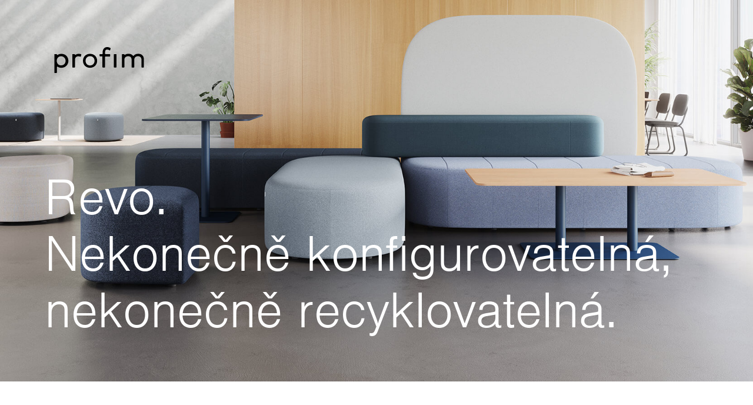

--- FILE ---
content_type: text/html; charset=utf-8
request_url: https://www.profim.pl/downloads/revo/index-CZ.html
body_size: 3365
content:
<!DOCTYPE html>
<html lang="cz">
<head>
	<meta charset="UTF-8">
	<meta name="viewport" content="width=device-width, initial-scale=1.0">
	<title>Revo. Nekonečně konfigurovatelná, nekonečně recyklovatelná.</title>
	<meta name="description" content="Variabilní modulární sedací systém Revo představuje přehodnocení způsobu výroby čalouněného nábytku. Vyrábí se na základě principů cirkularity a zahrnuje pohovky, paravany a taburety s jemných a organických tvarů. 
Revo umožňuje 96 rozmanitých modulárních konfigurací.">
	<meta name="keywords" content="profim, Revo, Flokk">
	<meta name="robots" content="index, follow">
	<link href="https://cdn.jsdelivr.net/npm/bootstrap@5.0.2/dist/css/bootstrap.min.css" rel="stylesheet" integrity="sha384-EVSTQN3/azprG1Anm3QDgpJLIm9Nao0Yz1ztcQTwFspd3yD65VohhpuuCOmLASjC" crossorigin="anonymous">
	<script src="https://cdn.jsdelivr.net/npm/bootstrap@5.0.2/dist/js/bootstrap.bundle.min.js" integrity="sha384-MrcW6ZMFYlzcLA8Nl+NtUVF0sA7MsXsP1UyJoMp4YLEuNSfAP+JcXn/tWtIaxVXM" crossorigin="anonymous"></script>
	<meta property=”og:image” content="https://www.profim.pl/downloads/revo/revo-profim.jpg" >
	<meta property=”og:title” content="Revo. Nekonečně konfigurovatelná, nekonečně recyklovatelná.” />
	<meta property=”og:url” content=”https://profim.pl" />
	<meta property=”og:description” content="Variabilní modulární sedací systém Revo představuje přehodnocení způsobu výroby čalouněného nábytku. Vyrábí se na základě principů cirkularity a zahrnuje pohovky, paravany a taburety s jemných a organických tvarů. 
Revo umožňuje 96 rozmanitých modulárních konfigurací."/>




	<link rel="stylesheet" href="https://use.typekit.net/ore3lmt.css">


	<link rel="shortcut icon" href="favicon.ico">

	<link rel="stylesheet" href="style.css">

	<link rel="stylesheet" href="style-revo.css">






</head>

<body>




<div class="bg-image" >


	<div class="container-fluid gray top">

           	
           		
   		<div class="logo">

   			<img src="img/logo_1_big.svg" alt="Profim" class="img-fluid">
   			
   		</div>


          
           	
  </div>



	<div class="container-fluid">

		<div class="revo">
		

				<h1>Revo. <br>Nekonečně konfigurovatelná, <br>nekonečně recyklovatelná.</h1>


			</div>

		</div>
</div>

<section class="more">
	
	<div class="container">

		<div class="row">
		
<!-- 			<div class="col-md-6 justify-content-centerr">
				
				<h2><a href="https://www.profim.pl/downloads/revo/Revo-FactSheet_EN.pdf">configure your Revo →</a></h2>

			</div> -->

			<div class="col-md-12 justify-content-centerr">
				
				<h2><a href="https://www.profim.pl/downloads/revo/Revo_FactSheet_CZ.pdf">Technické specifikace →</a></h2>

			</div>

		</div>

	</div>

</section>

<section class="revolutionary">
	
	<div class="container-fluid">
		
		<div class="row">
			
			<div class="col-lg-6 col-m gray-bg">

				<div class="col-txt">
				
					<h2>Revoluční pojetí sezení na pracovišti.</h2>

					<h3>Revo, kolekce navržená studiem Pearson & Lloyd, představuje radikální přehodnocení způsobu výroby kancelářského nábytku.</h3>

					<h3>Kolekce Revo, vyráběná z nekonečně recyklovatelného REPP (recyklovaný expandovaný polypropylen), zahrnuje pohovky, lavice, paravany, stoličky a stoly jemných organických tvarů.</h3>

					<p>V reakci na měnící se způsob naší práce a naléhavou potřebu akce v oblasti klimatu nastavuje naše nová modulární kolekce sedadel nové standardy, týkající se udržitelnosti a všestrannosti.</p>

				</div>

			</div>

			<div class="col-lg-6 col-bg">
				


			</div>

		</div>

	</div>

</section>

<section class="recyclable gray2-bg">
	
	<div class="container-fluid">
		
		<div class="row">


			
			<div class="col col-m">
				
				<h2>Nekonečně recyklovatelný</h2>

			</div>

		</div>

		<div class="row">
			
			<div class="col-lg-6 col-m">
				
				<h3>Namísto překližky, která se obvykle používá k výrobě rámů čalounění, používá Revo REPP (recyklovaný expandovaný polypropylen), který snižuje hmotnost produktu až o 40 %.</h3>

				<h3>REPP je již recyklovaným materiálem a neobsahuje žádné přísady, takže jej lze donekonečna přetvářet do nových forem.</h3>

			</div>

			<div class="col-lg-6 col-m">
				
				<p>Čalounění se na skládaný REPP připevňuje pomocí stahovací šňůrky, tzn. není potřeba žádné lepidlo ani sponky. Všechny komponenty Revo lze proto snadno rozdělit na základní materiály a navrátit je do výrobního cyklu.</p>

				<p>Každá fáze produkce – od výroby až po expedici – je energeticky a uhlíkově ohleduplná. Revo, vyráběné v Polsku za použití výhradně místních dodavatelských řetězců, se vyrábí pomocí pouze tří forem, čímž se maximalizuje účinnost a zároveň se minimalizují emise uhlíku. REPP je zároveň tak lehkým materiálem, že se s jeho používáním snižují uhlíkové náklady na přepravu nábytku.</p>

			</div>

		</div>

		<div class="row">
			
			<div class="col col-recyclable-bg d-flex justify-content-center">

				<img src="img/revo2.jpg" alt="Revoluční pojetí sezení na pr. Profim." class="img-fluid">

				
				
			</div>

		</div>

	</div>

</section>	

<section class="customisable">
	
	<div class="container-fluid">
		
		<div class="row">
			
			<div class="col-sm-6 col-lg-3 col-md-6">
				
				<img src="img/images/profim_revo_lp_1_01.jpg" class="img-fluid" alt="Konfigurace - revoluční pojetí sezení na pr. Profim ">
			</div>

			<div class="col-sm-6 col-lg-3 col-md-6">
				
				<img src="img/images/profim_revo_lp_1_02.jpg" class="img-fluid" alt="Konfigurace - revoluční pojetí sezení na pr. Profim ">
			</div>

			<div class="col-sm-6 col-lg-3 col-md-6">
				
				<img src="img/images/profim_revo_lp_1_03.jpg" class="img-fluid" alt="Konfigurace - revoluční pojetí sezení na pr. Profim ">
			</div>

			<div class="col-sm-6 col-lg-3 col-md-6">
				
				<img src="img/images/profim_revo_lp_1_04.jpg" class="img-fluid" alt="Konfigurace - revoluční pojetí sezení na pr. Profim ">
			</div>

			
			<div class="col-sm-6 col-lg-3 col-md-6">
				
				<img src="img/images/profim_revo_lp_1_05.jpg" class="img-fluid" alt="Konfigurace - revoluční pojetí sezení na pr. Profim ">
			</div>

			<div class="col-sm-6 col-lg-3 col-md-6">
				
				<img src="img/images/profim_revo_lp_1_06.jpg" class="img-fluid" alt="Konfigurace - revoluční pojetí sezení na pr. Profim ">
			</div>

			<div class="col-sm-6 col-lg-3 col-md-6">
				
				<img src="img/images/profim_revo_lp_1_07.jpg" class="img-fluid" alt="Konfigurace - revoluční pojetí sezení na pr. Profim ">
			</div>

			<div class="col-sm-6 col-lg-3 col-md-6">
				
				<img src="img/images/profim_revo_lp_1_08.jpg" class="img-fluid" alt="Konfigurace - revoluční pojetí sezení na pr. Profim ">
			</div>

		</div>

		<div class="row">
			
			<div class="col-lg col-m">
				
				<h3>Revo umožňuje 96 různých modulárních konfigurací, takže dokáže vyhovět potřebám jakéhokoli prostoru – od kanceláře po pohostinství, od formálních po spontánní prostory, od recepcí po relaxační zóny.</h3>

			</div>

			<div class="col-lg col-m">
				
				<p>Sedáky a paravany Revo jsou doplněny řadou stolů různých velikostí a výšek, které poslouží pro řadu úkonů, od soustředěné individuální práce až po brainstorming u společného stolu.</p>

				<p>Každý kousek kolekce je lehký a snadno manipulovatelný – takže když potřebujete změnu, změní se i Revo.</p>

			</div>

		</div>

	</div>

</section>


<section class="revo-configurations">
	


</section>


<section class="revo-dynamic">
	
	<div class="container-fluid">
		
		<div class="row">
			
			<div class="col-lg-6 col-m">
				
				<h2>Nový dynamický designový jazyk</h2>

				<h3>Revo je navrženo tak, aby přineslo konzistentní designový jazyk do každého prostoru.</h3>

				<h3>Její jednoduchá a nápadná estetická identita byla inspirována konceptem ‚squaring the circle‘, vytvářejícím jemný geometrický motiv, který činí kolekci výraznou a přispívá k její všestrannosti.</h3>

				<p>Revo je k dispozici v řadě možností čalounění a povrchů, takže se hodí do každého stylu interiéru. Kombinujte kontrastní barvy a dosáhněte opravdu hravých výsledků.</p>

			</div>

			<div class="col-lg-6 col-m revo-dynamic-bg">
				


			</div>

		</div>

	</div>

</section>



<section class="designer brown-bg">
	
	<div class="container-fluid">
		
		<div class="row">
			
			<div class="col-lg-6 col-m">
				
				<h2>Inovativní, udržitelný design od Pearso & Lloyd</h2>

				<h3>Společnost PearsonLloyd, založená ve východním Londýně v roce 1997 Lukem Pearsonem a Tomem Lloydem, spolupracuje s výrobci, značkami a veřejnými orgány na identifikaci a tvorbě produktů, prostorů a služeb, které reagují na výzvy dne a vylepšují naši zkušenost se světem.</h3>

				<h3>Jejich filozofie ‚Making Design Work‘ zdůrazňuje vášeň pro vytváření funkčních, krásných a efektivních řešení, která slouží potřebám klientů, jejich uživatelů a společnosti.</h3>

			</div>

			<div class="col-lg-6 col-m col-bg">
				


			</div>

		</div>

	</div>


</section>




	<footer>

		<div class="container-fluid">
			
			<div class="row">
				
				<div class="col-lg-6 col-m copy order-2 order-md-1">
					
					
                <span>© 2022 Flokk sp. z .o.o </span>
                <span>
                   <a href="index-PL.html">PL</a>
                 | <a href="index-EN.html">EN</a> 
                 | <a href="index-FR.html">FR</a>
                 | <a href="index-DE.html">DE</a> 
                 | <a href="index-RU.html">RU</a> 
                 | <a href="index-CZ.html">CZ</a> 
             	</span>
            

				</div>

				<div class="col-lg-6 col-m2 order-1 order-md-2">
					
					<h3>Revo. Nekonečně konfigurovatelná, nekonečně recyklovatelná.</h3>

				</div>

			</div>

		</div>

		


	</footer>

	<!-- Global site tag (gtag.js) - Google Analytics -->
	<script async src="https://www.googletagmanager.com/gtag/js?id=UA-13284024-3"></script>
	<script>
	  window.dataLayer = window.dataLayer || [];
	  function gtag(){dataLayer.push(arguments);}
	  gtag('js', new Date());

	  gtag('config', 'UA-13284024-3');
	</script>





</body>
</html>

--- FILE ---
content_type: text/css;charset=utf-8
request_url: https://use.typekit.net/ore3lmt.css
body_size: 430
content:
/*
 * The Typekit service used to deliver this font or fonts for use on websites
 * is provided by Adobe and is subject to these Terms of Use
 * http://www.adobe.com/products/eulas/tou_typekit. For font license
 * information, see the list below.
 *
 * nimbus-sans:
 *   - http://typekit.com/eulas/00000000000000000001518d
 *   - http://typekit.com/eulas/00000000000000000001011c
 *
 * © 2009-2025 Adobe Systems Incorporated. All Rights Reserved.
 */
/*{"last_published":"2022-06-07 06:24:57 UTC"}*/

@import url("https://p.typekit.net/p.css?s=1&k=ore3lmt&ht=tk&f=10793.10797&a=82985628&app=typekit&e=css");

@font-face {
font-family:"nimbus-sans";
src:url("https://use.typekit.net/af/da0c19/00000000000000000001518d/27/l?primer=ad61103aa9fc848fa16422407200e4815dd920d605564ee8b286e3daf431e5a5&fvd=n4&v=3") format("woff2"),url("https://use.typekit.net/af/da0c19/00000000000000000001518d/27/d?primer=ad61103aa9fc848fa16422407200e4815dd920d605564ee8b286e3daf431e5a5&fvd=n4&v=3") format("woff"),url("https://use.typekit.net/af/da0c19/00000000000000000001518d/27/a?primer=ad61103aa9fc848fa16422407200e4815dd920d605564ee8b286e3daf431e5a5&fvd=n4&v=3") format("opentype");
font-display:auto;font-style:normal;font-weight:400;font-stretch:normal;
}

@font-face {
font-family:"nimbus-sans";
src:url("https://use.typekit.net/af/50ea52/00000000000000000001011c/27/l?primer=ad61103aa9fc848fa16422407200e4815dd920d605564ee8b286e3daf431e5a5&fvd=n3&v=3") format("woff2"),url("https://use.typekit.net/af/50ea52/00000000000000000001011c/27/d?primer=ad61103aa9fc848fa16422407200e4815dd920d605564ee8b286e3daf431e5a5&fvd=n3&v=3") format("woff"),url("https://use.typekit.net/af/50ea52/00000000000000000001011c/27/a?primer=ad61103aa9fc848fa16422407200e4815dd920d605564ee8b286e3daf431e5a5&fvd=n3&v=3") format("opentype");
font-display:auto;font-style:normal;font-weight:300;font-stretch:normal;
}

.tk-nimbus-sans { font-family: "nimbus-sans",sans-serif; }


--- FILE ---
content_type: text/css
request_url: https://www.profim.pl/downloads/revo/style.css
body_size: 2254
content:
		html {
		    scroll-behavior: smooth
		}

		nav.nav a:visited, nav.nav a:link {
			color: black;
			font-weight: 300;
			font-size: 18px;
		} 

		.grey {
			
			background-color: ##f7f7f7;
		}

		.ButtonUnderline__underline__Vgsm5:before {
		    content: "";
		    height: 2px;
		    background-color: #d6a596;
		    position: absolute;
		    bottom: 0;
		    left: 0;
		    opacity: 0;
		    width: 0;
		    transition: .3s;
		}

		body {
			    font-family: "nimbus-sans",sans-serif;
		}

		.text {
			font-size: 1.4rem;
		    line-height: 2.6rem;
		    font-weight: 300;
		    margin-top: 3rem;
		}

		.text-product  {
			font-size: 18px;
		}

		h2 {
			font-weight: 300;
			font-size: 6rem;
		}

		body.fr h2 {
			font-size: 5rem;
		}

		body.de h2 {
			font-size: 4rem;
		}

		.btn {
			
		    
		    border-radius: 0px;
    		padding: 11px 21px;
    		margin-left: 10px;
			}

		.btn-dark {
			background-color: #7ca0b0;
			border: 1px solid #7ca0b0;
		}

		.trans {
		    background-color: transparent;
		    color: #000;

		}

		h2 {
			font-size: 5rem;
			
		}
		h3 {
			font-size: 2rem;
			margin-bottom: 2rem;
		}

		.grey {
			background-color: #ccc;
		}

		.img-full {
			margin-top: 3rem;
		}

		.mt6 {
			margin-top: 6rem;
		}

		footer {
			background-color: #f0f0f0;
			
			font-weight: 300;

		}

		footer .privacy {
			text-align: right;
		}

		footer .copy {
			text-align: left;
		}

		footer a:link, footer a:visited {
			color: black;
			text-decoration: none;
		}


/* maja */


.about .btn {
	border: 1px solid rgba(0,0,0,.2);
}

.about .buttons {
	margin: 4rem 0rem;
}

.wszechstronne {
	background-color: #fcfcfc;
	padding: 2rem 0;
}

.wszechstronne .txt, .cyrkularne2 .txt, .trwale .txt, .maja .txt {
	font-size: 1.2rem;
	font-weight: 300;
	margin: 2rem 0;
	line-height: 2rem;
}

.cyrkularne {
	height: 80vh;
	background-image: url(img-normo/new/06.jpg);
	background-size: cover;
	background-position: bottom;
}



.cyrkularne2 {
	background-color: #7fa17c;
	color: #fff;
	padding: 4rem 0;
}


#cyrkularne3 {
	padding: 3rem 0;
	background-color: #9eb69c;
	color: #fff;
}

#cyrkularne3 .row {
	margin-bottom: 3rem;
}


#cyrkularne3 .txt-big {
	font-size: 1.4rem;
	font-weight: 300;
	margin: 2rem 0;
	line-height: 2.4rem;
}

.trwale {
	background-color: #6d819c;
	color: #fff;
	padding: 4rem 0;
}

.trwale-bg {
	    height: 80vh;
    background-image: url(img/revo-collection-profim.jpg);
    background-size: cover;
    background-position: center;
}



.cyrkularne2 h2 {
	text-align: right;
}

.cyrkularne2 .btn {
	margin-top: 2rem;
}

.cyrkularn2 .txt {
	margin: 4rem 0;
}

.maja .txt p {
	width: 80%;
	padding-left: 4rem;
}

.maja-img {
	height: 65vh; background-image: url(img-normo/new/13.jpg); background-size: cover;
	background-position: center;
}

.motto {
	background-color: #c0c8d4;
	padding: 4rem 0;
}

.motto p, .info p {
	font-weight: 300;
	font-size: 1.8rem;
}

.motto h6 {
	text-align: right;
	font-size: 3.0rem;
	font-weight: 300;
	margin-top: 6rem;
}


.flags img {
	max-width: 30px;
	margin: 0 0.8rem;
	box-shadow: rgba(50, 50, 93, 0.25) 0px 50px 100px -20px, rgba(0, 0, 0, 0.3) 0px 30px 60px -30px;
}

		/* Media */

		@media (max-width: 992px) { 



			.buttons {
				text-align: center !important;
				margin-top: 1rem
			}

			h2 {
				font-size: 3rem
			}

			footer .privacy, footer .copy {
				text-align: center;
			}


		 }




/* Normo */

.new {
	background-color: #740f2f;
	color: #fff;
	padding: 5rem 0;
}

.new p {
	font-size: 1.4rem;
	font-weight: 300;
}

.containerMargin {
	margin: 10rem 6rem;
}



.collection {
	margin-top: 10rem;
}


.collection h2 {
	line-height: 4rem;
}

.collection h4 {
	font-weight: 300;
	text-align: center;
	margin: 4rem 0rem;
	line-height: 2.6rem;
}

.collection h2 span {
	font-size: 3rem;
	line-height: 4rem;
}

.collection .btn {
	font-size: 2rem;
    font-weight: 300;
    margin: 5rem 0rem;
    background-color: black;
    color: #fff;
}

.collection .btn:hover  {
	background-color: #7ca0b0;
	border: 1px solid #5c7987 
}


.btn {
	font-weight: 300;
}



.versatility h5, .family h5, .new h5 {
	
	margin: 2rem 0;
	font-weight: 300;
	
	font-size: 1.4rem;
	line-height: 2.2rem;
}

.versatility {
	background-color: #6d819c;
	color: #fff;
}

.versatility .full {
	padding: 5rem 0rem;
	
}

.versatility h4, .new h4 {
	font-weight: 300;
	text-align: center;
	font-size: 1.4rem;
	line-height: 2.6rem;
}


.btn-p {
	font-size: 2rem;
}


.versatility article {
	margin-bottom: 3rem;
}

.versatility article p {
	font-weight: 300;
	font-size: 1.3rem;
}


.animation {
	padding: 5rem 0;
	background-color: #7fa27c;
	background-position: right;
	color: #fff;
}


.animation h4, .new h4 {
	font-size: 1.4rem;
	font-weight: 300;
	margin: 3rem 0rem;
	line-height: 2.4rem;
	text-align: center;
}




.circular2, .versa2 {
	padding: 5rem 0rem;
}

.versa2 ul {
	margin-top: 3rem;
}

.new2 {
	
	background-color: #ededed;
}


.new2 p {
	margin-bottom: 2rem;
	font-size: 1.2rem;
    line-height: 2.2rem;
    font-weight: 300;
    padding-top: 11rem;
}



.circular2 ol, .versa2 ul {
	font-weight: 300;

}

.circular2 ol li {
	margin-bottom: 2rem;
	font-size: 1.2rem;
    line-height: 2.2rem;
}


.versa2 ul li, .versa2 p {
	margin-bottom: 2rem;
	font-size: 1.2rem;
    line-height: 2.2rem;
    font-weight: 300;
}

/* v2 */


.bg-image {
    background-image: url(img/revo-collection-profim.jpg);
    background-repeat: no-repeat;
    height: 80vh;
    background-size: cover;
    background-position: bottom;
    position: relative;
}

.bg-image .container {
}

body > div.bg-image > div:nth-child(2) > div > div {

}

.top {
	padding-top: 5rem;
}

.logo {
	margin-left: 5rem;
	position: absolute;
	text-align: left;
}

.normo h1 {
	text-align: left;
    font-size: 5.5rem;
    font-weight: 300;
    line-height: 6rem;
    position: absolute;
    
    color: white;
    bottom: 10%;
    margin-left: 3rem;
}



.about {

	margin-top: 5rem;
	margin-bottom: 5rem;

}

.about h2 {
	text-align: left;
	font-size: 3.3rem;
	margin-bottom: 2rem;
}


.animation-text {
	margin-top: 4rem;
}

.about_txt p, .profim p, .circular p {

	font-size: 1.2rem;
    line-height: 2.2rem;
    font-weight: 300;

}



.profim {
	background-color: #e7eef0;
	padding: 5rem 0;
}

.circular h2 {
	margin-bottom: 5rem;
	text-align: center;
}

.circular h4  {
	    font-size: 1.2rem;
    line-height: 2.2rem;
    font-weight: 300;
}



.profim h2 {
	margin-bottom: 5rem;
}

.profim img {
	margin-bottom: 5rem;
}

.circular {
	background-color: #909f88;
	padding: 5rem 0;
	color: #fff;
	
}

.circular .txt-sec {
	margin-top: 5rem;
}

#carouselExampleSlidesOnly {
	margin-bottom: 10rem;
}

.where {
	background-color: #e5e5e5 ;
	color: black;
	padding: 5rem 0rem;
}

.where h5 {
	font-weight: 300;
	margin: 2rem 0rem;
	text-align: center;
}

.where3 h2 {
	margin: 4rem 0;
}

.where3 h4 {

	font-weight: 300;
	margin: 3rem 0;
	text-align: center;
 line-height: 2.6rem;
 font-size: 1.4rem;
}

.where3 h5 {
	text-align: center;
	margin: 1rem 0;
	font-weight: 300;
}

.btn-green {
	background-color: #5d8270;
	color: #fff;
}


.btn-green:hover {
	background-color: #4a6d5c;
	color: #fff;
}


.btn-pink {
	background-color: #b77577;
	color: #fff;
}

.btn-pink:hover {
	background-color: #a85f61;
	color: #fff;
}

.btn-dark {
	background-color: #6d819c;
	border: 1px solid #536783;
}

.more {
	padding: 5rem 0;
	background-color: #fff;
}

.more h2 {
	margin: 4rem 0;
}

.more h6 {
	font-size: 2.4rem;
	margin-top: 2rem;
	font-weight: 300;
	max-width: 90%;
}

.more a:link, .more a:visited {
	color: black;
	text-decoration: none;
}

.normo-container {
	margin-top: 25rem;
}

/* embed */

.embed-responsive {
	 position: relative;
	 display: block;
	 width: 100%;
	 padding: 0;
	 overflow: hidden;
	 
}
 .embed-responsive::before {
	 display: block;
	 content: "";
}
 .embed-responsive .embed-responsive-item, .embed-responsive iframe, .embed-responsive embed, .embed-responsive object, .embed-responsive video {
	 position: absolute;
	 top: 0;
	 bottom: 0;
	 left: 0;
	 width: 100%;
	 height: 100%;
	 border: 0;
}
 .embed-responsive-21by9::before {
	 padding-top: 42.857142857143%;
}
 .embed-responsive-16by9::before {
	 padding-top: 56.25%;
}
 .embed-responsive-4by3::before {
	 padding-top: 75%;
}
 .embed-responsive-1by1::before {
	 padding-top: 100%;
}



.ani2 {
	padding: 5rem 0;
}


@media screen and (min-width: 2600px) {






}

@media screen and (min-width: 2000px) {





}

@media screen and (min-width: 1799px) {



}





@media screen and (max-width: 991px) {


 

}

@media screen and (max-width: 768px) {

	.normo h1 {
		
		margin-left: 1rem
	}

	.logo {
		margin-left: 1rem;

	}



	.bg-image {
		height: 80vh;
	}

	.about .btn {
		margin-bottom: 2rem;
	}


	.second .gallery .img {
		margin-bottom: 2rem;
	}


	#cyrkularne3 .last {
		order: 6!important;
	}

	.maja .txt p {
		width: 100%;
		padding-left: 0;
	}

	.flags img {
		margin: 1rem 13px;
	}


}



.second {
	margin: 5rem 0;
}

--- FILE ---
content_type: text/css
request_url: https://www.profim.pl/downloads/revo/style-revo.css
body_size: 1158
content:
/* colors */

.gray {
	color: #efefed;
}

.gray-bg {
	background-color: #efefed ;
}

.grey2 {
	color: #ddd9da;
}

.gray2-bg {
	background-color: #ddd9da;
}

.brown {
	color: #5e5451;
}

.brown-bg {
	background-color: #5e5451;
}

/* Main */


body {
	    font-family: "nimbus-sans",sans-serif;
}

/* Header */


.bg-image {
    background-image: url(img/revo-collection-profim.jpg);
    background-repeat: no-repeat;
    height: 90vh;
    background-size: cover;
    background-position: bottom;
    position: relative;
}


.logo {
	margin-left: 5rem;
	position: absolute;
	text-align: left;
}

.revo h1 {
	text-align: left;
    font-size: 5.5rem;
    font-weight: 300;
    line-height: 6rem;
    position: absolute;
    
    color: white;
    bottom: 10%;
    margin-left: 4rem;
}

.more a:link {
	font-size: 2.5rem;
	font-weight: 300;
}

.more h2 {
	text-align: center;
}

/* revolutionary */

.revolutionary .col-m, .customisable .col-m, .revo-dynamic .col-m, .designer .col-m {
	padding: 6rem 6rem 6rem 5rem;
}


h2 {
	font-size: 6rem;
	margin-bottom: 5rem;
}

h3 {
	font-size: 2.5rem;
	font-weight: 300;
}

 p {
	font-size: 1.75rem;
	font-weight: 300;
}


.revolutionary .col-bg {
	background-image: url(img/revo-collection.jpg);
	background-size: cover;
}




/* recyclable */



.recyclable {
	margin: 7.8rem 0;
	padding: 5rem 0;
}

body#de .recyclable {
	margin-bottom: 7.8rem;
	margin-top: 0px;
}

body#de .revolutionary {
	margin-top: 7.8rem;
}

.recyclable .col-m {
	padding: 0rem 6rem 0rem 5rem;
}

body#de .configurable {

}

body#de .moreConfigure {
	padding-top: 0px;
}


/* Revo img */

.revo-configurations {
    height: 100vh;
    background-image: url(img/revo-configurations.jpg);
    background-size: cover;
    background-position: bottom;
}


.revo-dynamic-bg {
	background-image: url(img/revo-dynamic.jpg);
	background-size: 100%;
	background-repeat: no-repeat;
	background-position: center;
}



.designer {
	color: #b3a796;
}

.designer .col-bg {
	background-image: url(img/Pearson-Lloyd.jpg);
	background-size: 100%;
		background-repeat: no-repeat;
	background-position: center;
}


footer {
	background-color: #fff;
}

footer a:link, footer a:visited {
	color: black;
	text-decoration: underline;
}

footer .col-m {
	padding: 3rem 6rem 0rem 5rem;
}

footer .col-m2 {
	padding: 2rem 2rem 0rem 2rem;
}

footer span {
	margin-right: 2rem;
}



/* Media */



@media only screen and (min-width: 768px) and (max-width: 990px) {
 
}

@media screen and (max-width: 1200px) {

		h2 {
		font-size: 4rem
		}

		h3 {
			font-size: 2rem
		}

		p {
			font-size: 1.4rem
		}

}

@media screen and (max-width: 992px) {

	h2 {
		font-size: 4rem
	} 

	.revolutionary .col-bg {
		height: 93vh;
	}

	.more h2 {
		margin: 0;
	}

	.customisable .col-m:first-child {
		padding-bottom: 0px;
	}

	.revo-dynamic-bg {
		height: 100vh;
	}

	.revo-configurations {
		height: 69vh;
	}

	.designer .col-bg {
		height: 90vh;
	}

}

@media screen and (max-width: 768px) {

	.revo h1 {
		font-size: 3.5rem;
		line-height: 4rem;
	}

	h2 {
			font-size: 4rem
		}

	.revo-dynamic-bg {
		height: 60vh;
	}


	.revolutionary .col-bg {
		height: 79vh;
	}

	.revo-configurations {
		height: 39vh;
	}

	.revo-dynamic .col-m, .designer .col-m {
		padding-bottom: 0px;
	}

	.designer .col-bg {
		height: 60vh;
	}

	footer .col-m {
		padding: 0rem 0rem 2rem 0rem;
	}

	footer .col-m2 {
		padding: 2rem 0rem 0rem 0rem;
		text-align: center;
	}

	footer .copy span {
		display: block;
		margin-right: 0px;
		margin-top: 1rem;
	}



}


@media screen and (max-width: 546px) {

	.revolutionary .col-m, .customisable .col-m, .revo-dynamic .col-m, .designer .col-m {
			padding: 2rem 2rem 2rem 2rem;
		}
	.revo-dynamic-bg {
		   padding: 0rem 2rem 0rem 2rem;
	}

	.designer .col-m {
		padding: 0rem 2rem 0rem 2rem;
	}

	.recyclable .col-m {
		padding: 0rem 2rem 0rem 2rem;
	}

	.recyclable img {
		padding-top: 4rem;
	}

	.revolutionary .col-bg {
		height: 88vh;
	}

	.revo-configurations {
		height: 30vh;
	}

	.revo h1 {
		margin-left: 2rem
	}

	.more a:link {
		font-size: 1.8rem
	}

	.logo {
		margin-left: 2rem
	}

	.designer h2 {
		margin-top: 2rem;
	}	

	body#de .revo-configurations {
	    margin-top: 3rem;
	}
}

/* germany */

body#de h3, body#fr h3, body#en h3 {
	font-size: 2.1rem;

}

body#de h2, body#fr h2, body#en h2 {
	font-size: 5rem;

}


@media screen and (max-width: 440px) {

	.revolutionary .col-bg {
		height: 60vh;
	}

	body#de h2, body#fr h2, body#en h2 {
	    font-size: 2rem;
	    margin-bottom: 2rem;
	}

	body#de h3, body#fr h3, body#en h3 {
	    font-size: 1.3rem;
	    line-height: 2rem;
	}

	body#de h1, body#fr h1, body#en h1 {
	    font-size: 2.5rem;
	    line-height: 3rem;
	}

	body#de .revolutionary {
	    margin-top: 0px;
	}


	body#de .more {
		padding-bottom: 2rem;
	}

	.designer .col-bg {
	    height: 31vh;
	}

	.revo-dynamic-bg {
	    height: 40vh;
	}



}


--- FILE ---
content_type: image/svg+xml
request_url: https://www.profim.pl/downloads/revo/img/logo_1_big.svg
body_size: 2284
content:
<svg height="44" width="153" id="Profim" xmlns="http://www.w3.org/2000/svg" viewBox="0 0 408 117.91"><g id="Profim-2" data-name="Profim"><path d="M132,154.42c-13,0-19.63-10.43-19.63-20.87s6.5-20.62,19.76-20.62c11.66,0,20.5,8.6,20.5,21.24C152.59,145.46,144.85,154.42,132,154.42Zm.86,11.05c18.66,0,32.53-13.63,32.53-31.79s-13-31.79-32.28-31.79a28.87,28.87,0,0,0-17.38,5.38c-1.19.88-2.25-1.4-2.25-1.4v-1a1.79,1.79,0,0,0-1.79-1.78h-8.43a1.78,1.78,0,0,0-1.78,1.78v82.44a1.78,1.78,0,0,0,1.78,1.78h7.94a5.44,5.44,0,0,0,2.28-1.75V161.59c-.5-1.48,1.19-2.31,2.36-1.41A28.37,28.37,0,0,0,132.82,165.47Zm241.4-1.35h8.43a1.79,1.79,0,0,0,1.79-1.78V104.9a1.79,1.79,0,0,0-1.79-1.78h-8.43a1.78,1.78,0,0,0-1.78,1.78v57.44A1.78,1.78,0,0,0,374.22,164.12Zm-52,0h8.43a1.79,1.79,0,0,0,1.79-1.78V115.9a1.78,1.78,0,0,1,1.78-1.78h19.43a1.79,1.79,0,0,0,1.79-1.78V104.9a1.79,1.79,0,0,0-1.79-1.78h-19.5a1.74,1.74,0,0,1-1.71-1.78V94.65c0-8,3.07-12.4,9.69-12.4,2.93,0,6.32,1.15,10.67,3.8a1.69,1.69,0,0,0,2.48-.91l2.66-7.34a1.84,1.84,0,0,0-.81-2.21c-5.21-2.92-9.67-4.38-15.23-4.38-12.78,0-20.46,10.31-20.46,23.07v7.06a1.79,1.79,0,0,1-1.79,1.78H309.22a1.78,1.78,0,0,0-1.78,1.78v6.44a1.78,1.78,0,0,0,1.78,1.78h9.43a1.79,1.79,0,0,1,1.79,1.78v47.44A1.78,1.78,0,0,0,322.22,164.12ZM264,154.91c-12.88,0-20.37-9.94-20.37-21.23,0-12.64,8.84-21.24,20.5-21.24s20.49,8.6,20.49,21.24C284.65,145,276.92,154.91,264,154.91Zm0,10.56c18.66-.37,32.41-13.63,32.41-31.79s-13-31.79-32.28-31.79-32.28,13.62-32.28,31.79S245.38,165.47,264,165.47Zm-78.81-1.35h8.43a1.79,1.79,0,0,0,1.79-1.78V129.16c0-9.54,5.93-16.26,15-16.26a36.65,36.65,0,0,1,9.53,1.91,1.79,1.79,0,0,0,2.3-1.26l1.91-7.89a1.79,1.79,0,0,0-1.29-2.15,41.3,41.3,0,0,0-10.81-1.61,22,22,0,0,0-14,4.47,1.78,1.78,0,0,1-2.85-1.42v0a1.78,1.78,0,0,0-1.78-1.78h-8.31a1.78,1.78,0,0,0-1.78,1.78v57.44A1.78,1.78,0,0,0,185.22,164.12Zm226,0h7.41a1.8,1.8,0,0,0,1.81-1.78V128.89c0-9.69,7.44-16.08,17-16.08,10.92,0,16,6,16,16.94v32.59a1.79,1.79,0,0,0,1.8,1.78h8.41a1.79,1.79,0,0,0,1.79-1.78V128.77c.12-9.82,7.31-16,17-16,10.79,0,16,6.63,16,17.06v32.47a1.78,1.78,0,0,0,1.78,1.78h7.43a1.79,1.79,0,0,0,1.79-1.78v-34.8c0-16-10.08-25.9-25.57-25.9-8.74,0-16.06,2.86-21.19,9.13a1.79,1.79,0,0,1-2.81,0c-5-6.43-12-9.09-20.87-9.09-6.1,0-11.38,1.46-15.72,4.65a1.77,1.77,0,0,1-2.84-1.4h0a1.79,1.79,0,0,0-1.79-1.78h-7.43a1.78,1.78,0,0,0-1.78,1.78v57.44A1.78,1.78,0,0,0,411.22,164.12Z" transform="translate(-101.44 -71.21)"/></g></svg>